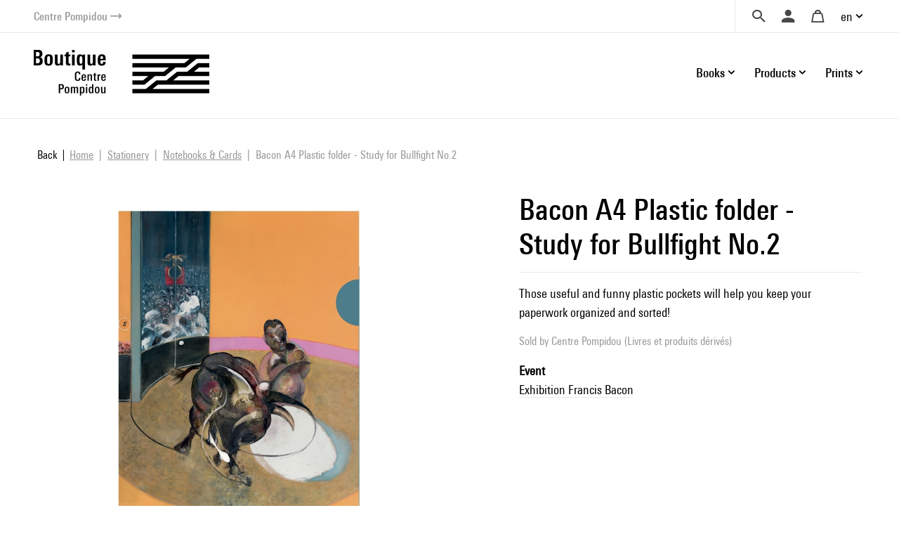

--- FILE ---
content_type: text/html; charset=UTF-8
request_url: https://boutique.centrepompidou.fr/en/product/12026-bacon-a4-plastic-folder-study-for-bullfight-no2.html
body_size: 15903
content:
<!DOCTYPE html>
<html class="no-js" lang="en">
<head>
	<meta charset="utf-8">
	<meta http-equiv="X-UA-Compatible" content="IE=edge,chrome=1">
	<meta name="viewport" content="width=device-width, initial-scale=1">
	<title>
				Bacon A4 Plastic folder - Study for Bullfight No.2 · Centre Pompidou Online Shop		
	</title>
	<meta name="description" content="Those useful and funny plastic pockets will help you keep your paperwork organized and sorted!.">
	<meta http-equiv="content-language" content="en">

	<link rel="alternate" hreflang="fr" href="https://boutique.centrepompidou.fr/fr/product/12026-pochette-plastique-a4-bacon-etude-pour-corrida-ii.html">
	<link rel="alternate" hreflang="en" href="https://boutique.centrepompidou.fr/en/product/12026-bacon-a4-plastic-folder-study-for-bullfight-no2.html">
	<link rel="canonical" href="https://boutique.centrepompidou.fr/en/product/12026-bacon-a4-plastic-folder-study-for-bullfight-no2.html">

	<link rel="apple-touch-icon" sizes="180x180" href="/files/branches/centrepompidou/24153-99d680f7-faviconapple/branches-24153.png">
	<link rel="icon" type="image/png" sizes="32x32" href="/files/branches/centrepompidou/24153-99d680f7-favicon32/branches-24153.png">
	<link rel="icon" type="image/png" sizes="16x16" href="/files/branches/centrepompidou/24153-99d680f7-favicon16/branches-24153.png">
	<link rel="shortcut icon" type="image/png" href="/files/branches/centrepompidou/24153-99d680f7-favicon16/branches-24153.png">


	<meta property="og:title" content="Bacon A4 Plastic folder - Study for Bullfight No.2">
	<meta property="og:url" content="https://boutique.centrepompidou.fr/en/product/12026-bacon-a4-plastic-folder-study-for-bullfight-no2.html">
	<meta property="og:type" content="product">
	<meta property="og:image" content="https://boutique.centrepompidou.fr/files/products/12026/19705-abe4be3c-xl/bacon-a4-plastic-folder-study.jpg">
	<meta property="og:description" content="Those useful and funny plastic pockets will help you keep your paperwork organized and sorted!">
	<meta property="og:site_name" content="Centre Pompidou Online Shop">

	<script type="application/ld+json">
	{"@context":"https:\/\/schema.org","@type":"Product","name":"Bacon A4 Plastic folder - Study for Bullfight No.2","sku":"3760146343719","description":"Those useful and funny plastic pockets will help you keep your paperwork organized and sorted!","url":"https:\/\/boutique.centrepompidou.fr\/en\/product\/12026-bacon-a4-plastic-folder-study-for-bullfight-no2.html","image":"https:\/\/boutique.centrepompidou.fr\/files\/products\/12026\/19705-abe4be3c-xl\/bacon-a4-plastic-folder-study.jpg","gtin13":"3760146343719","offers":{"@type":"Offer","price":"2.36","priceCurrency":"EUR","url":"https:\/\/boutique.centrepompidou.fr\/en\/product\/12026-bacon-a4-plastic-folder-study-for-bullfight-no2.html","valueAddedTaxIncluded":true,"availability":"https:\/\/schema.org\/InStock"}}
	</script>
	<script type="application/ld+json">
	{"@context":"https:\/\/schema.org","@type":"BreadcrumbList","itemListElement":[{"@type":"ListItem","position":1,"name":"Stationery","item":"https:\/\/boutique.centrepompidou.fr\/en\/products\/15-stationery\/"},{"@type":"ListItem","position":2,"name":"Notebooks & Cards","item":"https:\/\/boutique.centrepompidou.fr\/en\/products\/2154-notebooks-cards\/"}]}
	</script>

	<style type="text/css">
		[v-cloak] { display: none; }
	</style>

	<link rel="stylesheet" href="/css/centrepompidou.css?t=1754322761">

<script type="text/javascript">
var funcarray = function(){};
funcarray.prototype = structuredClone(Array.prototype);
funcarray.prototype.jpush = function(func) {
		if (typeof($) !== 'undefined') {
		func($);
	} else {
		Array.prototype.push.call(this, func);
	}
}
var funcs = new funcarray();

var qfarray = function(){};
qfarray.prototype = structuredClone(Array.prototype);
qfarray.prototype.jpush = function(func) {
		if (typeof(Vue) !== 'undefined') {
		func(Vue);
	} else {
		Array.prototype.push.call(this, func);
	}
}
var qf = new qfarray();
</script>

<script>
(function(w,d,s,l,i){w[l]=w[l]||[];w[l].push({"gtm.start":new Date().getTime(),event:"gtm.js"});
var f=d.getElementsByTagName(s)[0],j=d.createElement(s),dl=l!="dataLayer"?"&l="+l:"";j.async=true;
j.src="https://www.googletagmanager.com/gtm.js?id="+i+dl;f.parentNode.insertBefore(j,f);
})(window,document,"script","dataLayer","GTM-TKTGGX9");
</script>
<script>
window.dataLayer = window.dataLayer || [];
window.gtag = window.gtag || function() { dataLayer.push(arguments) }
gtag("consent", "default", {"ad_storage": "denied"});
gtag("config", "GTM-TKTGGX9", {"anonymize_ip":true,"debug_mode":false});
</script>

<script>
dataLayer.push({"event":"page_view","lang":"en","content_group1":"Products","content_group2":"Home","content_group3":"Stationery","content_group4":"Notebooks & Cards"});
</script>
</head>
<body class="Application Products-details">

	<a id="top" tabindex="0"></a>
	


	<a class="sr-only sr-only-focusable small d-flex justify-content-center text-decoration-none p-2" href="#navigation">Skip to menu</a>
<a class="sr-only sr-only-focusable small d-flex justify-content-center text-decoration-none p-2" href="#main-content">Skip to content</a>

<header id="Header" class="Header border-bottom border-light">
	<div class="ml-sm-4 mr-sm-4 ml-xl-5 mr-xl-5 pl-3 pr-3 pl-sm-0 pr-sm-0">
	<div class="d-flex justify-content-end align-items-center">
		<a href="https://www.centrepompidou.fr/en/" title="Visit the Centre Pompidou" target="_blank" class="d-flex align-items-center text-decoration-none">
			<span class="h6 mb-0 small text-secondary">Centre Pompidou</span>
			<span class="front-arrow-slider-right small text-secondary ml-1"></span>
		</a>
		<div class="ml-auto">
			<nav role="navigation" class="SecondaryMenu position-relative" aria-label="Secondary menu">
				<ul class="list-inline mb-0 d-flex align-items-center">
					<li class="">
						<div class="Search pl-4 pr-3">
							<a id="SearchButton" href="javascript:;" class="d-flex align-items-center text-decoration-none" title="Search">
								<span class="h6 m-0 text-dark front-search"></span>
							</a>
						</div>
						<div style="display: none;" id="hidden-search">
							<div class="SearchMenu">
																<div class="ProductsSearch" role="search">

	<div id="productssearch" class="form-group w-100">

		<div>
			<a id="ProductsSearch-close" data-fancybox-close class="position-fixed d-flex align-items-center justify-content-center"><span class="front-close"></span></a>
		</div>

		<vue-autosuggest
			ref="autocomplete"
			v-model="w"
			:suggestions="suggestions"
			:input-props="inputProps"
			:section-configs="sectionConfigs"
			:get-suggestion-value="getSuggestionValue"
			:should-render-suggestions="shouldRenderSuggestions"
			@input="fetchResults"
		>

			<template slot="before-input">
	<label :for="inputProps.id" class="sr-only">Search a product</label>
</template>

			<template slot-scope="{suggestion}">
				<div v-if="suggestion.name === 'wild'" class="Suggestion-wild">
					<a v-if="suggestion.item.count > 0" :href="suggestion.item.value">
						<span class="d-block">{{suggestion.item.title}}</span>
						<span class="d-block view-all">Browse all the results</span>
					</a>
					<div v-else>
						<span class="d-block">{{suggestion.item.title}}</span>
					</div>
				</div>
				<div v-else-if="suggestion.name === 'products'" class="Suggestion-products">
					<a :href="suggestion.item.value" class="Suggestion-products-view d-flex">
						<div class="ProductsSearch-picture d-flex align-items-center justify-content-center bg-white">
							<img :src="suggestion.item.image" class="mw-100 w-auto">
						</div>
						<div>
							<span class="d-block" v-html="suggestion.item.title"></span>
							<span class="d-block" v-html="suggestion.item.price"></span>
						</div>
					</a>
				</div>
				<div v-else class="Suggestion-categories">
					<a :href="suggestion.item.value" v-html="suggestion.item.title"></a>
				</div>
			</template>

		</vue-autosuggest>

		
	</div>

</div>

<script type="text/javascript">
funcs.push(function($) {
	var vueAutosuggest = require('vue-autosuggest');
	Vue.directive('vue-autosuggest', vueAutosuggest);
	var autocomplete = new Vue({
		"el": "#productssearch",
		"data": function() {
			return {
				suggestions: [],
				w: "",
				timeout: null,
				debounceMilliseconds: 250,
				selected: null,
				results: [],
				inputProps: {
					id: 'ProductsSearch-input',
					placeholder: "Search",
					class: 'form-control',
					name: 'w'
				},
				url: "\/en\/autocomplete\/results.json",
				sectionConfigs: {"default":{"limit":0,"onSelected":function(selected, originalInput) {
					if (originalInput && originalInput.length > 0) {
						window.open("\/en\/search\/products\/" + "?" + $.param({q: originalInput}), "_self");
					}
					return false;
			}},"wild":{"limit":1,"label":"Search by keywords","onSelected":function(selected, originalInput) {
			var url = selected.item.value;
			if (url) {
				$.fancybox.close();
				window.open(selected.item.value, "_self");
			}
		}},"products":{"limit":3,"label":"Products","onSelected":function(selected, originalInput) {
			var url = selected.item.value;
			if (url) {
				$.fancybox.close();
				window.open(selected.item.value, "_self");
			}
		}},"categories":{"limit":10,"label":"Categories","onSelected":function(selected, originalInput) {
			var url = selected.item.value;
			if (url) {
				$.fancybox.close();
				window.open(selected.item.value, "_self");
			}
		}},"product_courant":{"limit":10,"label":"Artistic mouvement","onSelected":function(selected, originalInput) {
			var url = selected.item.value;
			if (url) {
				$.fancybox.close();
				window.open(selected.item.value, "_self");
			}
		}},"product_artist":{"limit":10,"label":"Artist","onSelected":function(selected, originalInput) {
			var url = selected.item.value;
			if (url) {
				$.fancybox.close();
				window.open(selected.item.value, "_self");
			}
		}},"product_topics":{"limit":10,"label":"Topics","onSelected":function(selected, originalInput) {
			var url = selected.item.value;
			if (url) {
				$.fancybox.close();
				window.open(selected.item.value, "_self");
			}
		}}}			};
		},
		"methods": {
			fetchResults: function() {
				var self = this;
				var query = self.w;
				clearTimeout(self.timeout);
				if (query == null || query.length < 2 || query == '') {
					self.suggestions = [];
					self.selected = null;
					return;
				}
				self.timeout = setTimeout(function() {
					$.getJSON(self.url, {w: query}, function(data) {
						self.selected = null;
						self.suggestions = data.suggestions;
					});
				}, self.debounceMilliseconds);
			},
			getSuggestionValue: function(suggestion) {
				return this.w;
			},
			shouldRenderSuggestions: function(size, loading) {
				return true;
			}
		}
	});
});
</script>
															</div>
						</div>
						<script type="text/javascript">
							funcs.push(function($) {
								require('fancybox');
								$('#SearchButton').fancybox({
									src: "#hidden-search",
					        		backFocus  : false,
					        		slideClass : "fancybox-search",
					        		toolbar    : 0,
					        		touch      : 0,
					        		smallBtn   : 0
					    		});
							});
						</script>
					</li>
					<li>
												<div class="dropdown dropdownUser pl-2 pr-2">
							<a class="h6 m-0 text-dark text-decoration-none d-flex align-items-center" data-iform='{"slideClass":"s"}' href="/en/user/signin/" title="Login">
								<span class="front-user d-inline-block"></span>
							</a>
						</div>
											</li>
					<li>
						<div class="dropdown dropdownCart pl-2 pr-2">
																						<a href="/en/cart/" class="h6 m-0 pl-2 pr-2 text-dark d-flex align-items-center text-decoration-none" title="Your cart">
									<span class="front-basket"></span>
								</a>
													</div>
					</li>
					<li>
												<div class="dropdown dropdownLanguage">
							<a href="/" class="dropdown-toggle d-flex align-items-center text-decoration-none" id="languageDropdown" role="button" data-toggle="dropdown" aria-haspopup="true" aria-expanded="false">
								en							</a>
							<div class="dropdown-menu dropdown-menu-right pt-3 pb-3 pr-2 pl-2" aria-labelledby="languageDropdown">
																<a href="https://boutique.centrepompidou.fr/fr/product/12026-pochette-plastique-a4-bacon-etude-pour-corrida-ii.html" class="dropdown-item text-dark">
									Français								</a>
																<a href="https://boutique.centrepompidou.fr/en/product/12026-bacon-a4-plastic-folder-study-for-bullfight-no2.html" class="dropdown-item active text-dark">
									English								</a>
															</div>
						</li>
											</li>
				</ul>
			</nav>
		</div>
	</div>
	</div>
</header>

<a id="navigation" tabindex="0"></a>

<div class="PrimaryMenuContainer ml-sm-4 mr-sm-4 ml-xl-5 mr-xl-5 d-sm-flex justify-sm-content-end align-items-sm-center pt-sm-4 pb-sm-4 position-relative">
	<div class="Brand">
				<a href="/en/" title="Centre Pompidou Online Shop">
			<img src="/files/branches/centrepompidou/242-f53b197f.png" width="250" class="logo">
		</a>
			</div>
	<button class="Burger d-block d-sm-none position-absolute" aria-expanded="false">
		<span></span>
		<span></span>
		<span></span>
	  	<span></span>
	</button>
	<div class="ml-auto">
		<nav class="navbar PrimaryMenu mask" role="navigation" aria-label="Primary menu">
			<ul class="navbar-nav mb-sm-0 list-unstyled d-sm-flex align-items-sm-center position-relative">

				<li class="nav-item dropdown position-static ml-3 ml-md-4">
					<a href="/" class="nav-link dropdown-toggle h6 mb-0 d-flex align-items-center justify-content-between text-decoration-none pr-3 pr-sm-0" id="dropdownBooks" data-toggle="dropdown" role="button" aria-haspopup="true" aria-expanded="false">
						Books						<span class="front-plus d-sm-none"></span>
						<span class="front-minus d-sm-none"></span>
					</a>
					<div class="dropdown-menu mt-2 mb-2 pl-md-4 pb-sm-4 pt-sm-4" aria-labelledby="dropdownBooks">
						<div class="menu-items menu-items-books pb-mb-4 mr-5 ml-sm-5">
							<h3 class="menu-items-title mb-3 mt-sm-2 d-none d-sm-block">
																								<a href="/en/content/books-1.html">Books</a>
															</h3>
							<div class="d-md-flex mb-md-3">
																																<ul id="main-nav-books" class="list-unstyled">
																		<li class="d-flex justify-content-between align-items-center">
										<a href="/en/products/2261-art-books/" class="menu-item-link d-block pb-1 pt-1">Art books</a>
										<span class="front-arrow-slider-right mr-2"></span>
									</li>
																		<li class="d-flex justify-content-between align-items-center">
										<a href="/en/products/2279-graphic-arts/" class="menu-item-link d-block pb-1 pt-1">Graphic Arts</a>
										<span class="front-arrow-slider-right mr-2"></span>
									</li>
																		<li class="d-flex justify-content-between align-items-center">
										<a href="/en/products/2282-essays-and-literature/" class="menu-item-link d-block pb-1 pt-1">Essays and Literature</a>
										<span class="front-arrow-slider-right mr-2"></span>
									</li>
																		<li class="d-flex justify-content-between align-items-center">
										<a href="/en/products/2286-art-magazines/" class="menu-item-link d-block pb-1 pt-1">Art Magazines</a>
										<span class="front-arrow-slider-right mr-2"></span>
									</li>
																		<li class="d-flex justify-content-between align-items-center">
										<a href="/en/products/2289-children-books/" class="menu-item-link d-block pb-1 pt-1">Children's Books</a>
										<span class="front-arrow-slider-right mr-2"></span>
									</li>
																	</ul>
								<div id="flyouts-books" class="flyouts d-none d-md-block pb-3 pt-3 mt-n3 mb-n3 border-left">
																		<ul class="sub-menu list-unstyled" style="display: block;">
																				<li>
											<a href="/en/products/2267-exhibition-catalogs-and-monographs/" class="menu-item-link d-none d-sm-block pt-1 pb-1 pl-3">
												Exhibition catalogs and monographs											</a>
										</li>
																				<li>
											<a href="/en/products/2277-fashion/" class="menu-item-link d-none d-sm-block pt-1 pb-1 pl-3">
												Fashion											</a>
										</li>
																				<li>
											<a href="/en/products/2269-photography/" class="menu-item-link d-none d-sm-block pt-1 pb-1 pl-3">
												Photography											</a>
										</li>
																				<li>
											<a href="/en/products/2270-architecture/" class="menu-item-link d-none d-sm-block pt-1 pb-1 pl-3">
												Architecture											</a>
										</li>
																				<li>
											<a href="/en/products/2273-design/" class="menu-item-link d-none d-sm-block pt-1 pb-1 pl-3">
												Design											</a>
										</li>
																				<li>
											<a href="/en/products/2275-performing-arts/" class="menu-item-link d-none d-sm-block pt-1 pb-1 pl-3">
												Performing Arts											</a>
										</li>
																				<li>
											<a href="/en/products/2276-cinema/" class="menu-item-link d-none d-sm-block pt-1 pb-1 pl-3">
												Cinema											</a>
										</li>
																				<li>
											<a href="/en/products/2278-music/" class="menu-item-link d-none d-sm-block pt-1 pb-1 pl-3">
												Music											</a>
										</li>
																				<li>
											<a href="/en/products/2268-plastic-arts/" class="menu-item-link d-none d-sm-block pt-1 pb-1 pl-3">
												Plastic Arts											</a>
										</li>
																				<li>
											<a href="/en/products/2272-landscape-and-environment/" class="menu-item-link d-none d-sm-block pt-1 pb-1 pl-3">
												Landscape and Environment											</a>
										</li>
																			</ul>
																		<ul class="sub-menu list-unstyled">
																				<li>
											<a href="/en/products/2280-comic-and-graphic-design/" class="menu-item-link d-none d-sm-block pt-1 pb-1 pl-3">
												Comic and Graphic Design											</a>
										</li>
																				<li>
											<a href="/en/products/2430-graphism/" class="menu-item-link d-none d-sm-block pt-1 pb-1 pl-3">
												Graphism											</a>
										</li>
																			</ul>
																		<ul class="sub-menu list-unstyled">
																				<li>
											<a href="/en/products/2283-esthetic-essay-and-art-history/" class="menu-item-link d-none d-sm-block pt-1 pb-1 pl-3">
												Esthetic Essay and Art History											</a>
										</li>
																				<li>
											<a href="/en/products/2284-critical-essay-history/" class="menu-item-link d-none d-sm-block pt-1 pb-1 pl-3">
												Critical Essay - History											</a>
										</li>
																				<li>
											<a href="/en/products/2285-literature/" class="menu-item-link d-none d-sm-block pt-1 pb-1 pl-3">
												Literature											</a>
										</li>
																			</ul>
																		<ul class="sub-menu list-unstyled">
																				<li>
											<a href="/en/products/2287-les-cahiers-du-mnam/" class="menu-item-link d-none d-sm-block pt-1 pb-1 pl-3">
												Les Cahiers du MNAM											</a>
										</li>
																				<li>
											<a href="/en/products/2288-other-magazines/" class="menu-item-link d-none d-sm-block pt-1 pb-1 pl-3">
												Other Magazines											</a>
										</li>
																			</ul>
																		<ul class="sub-menu list-unstyled">
																				<li>
											<a href="/en/products/33-children-art-books/" class="menu-item-link d-none d-sm-block pt-1 pb-1 pl-3">
												Children's art books											</a>
										</li>
																				<li>
											<a href="/en/products/2292-baby-books/" class="menu-item-link d-none d-sm-block pt-1 pb-1 pl-3">
												Baby Books											</a>
										</li>
																				<li>
											<a href="/en/products/2291-children-book-and-pop-up-book/" class="menu-item-link d-none d-sm-block pt-1 pb-1 pl-3">
												Children's book and Pop-up book											</a>
										</li>
																				<li>
											<a href="/en/products/2293-arts-and-crafts/" class="menu-item-link d-none d-sm-block pt-1 pb-1 pl-3">
												Arts and Crafts											</a>
										</li>
																			</ul>
																	</div>
															</div>
						</div>
					</div>
				</li>

				<li class="nav-item dropdown position-static ml-3 ml-md-4">
					<a href="/" class="nav-link dropdown-toggle h6 mb-0 d-flex align-items-center justify-content-between text-decoration-none pr-3 pr-sm-0" id="dropdownProducts" data-toggle="dropdown" role="button" aria-haspopup="true" aria-expanded="false">
						Products						<span class="front-plus d-sm-none"></span>
						<span class="front-minus d-sm-none"></span>
					</a>
					<div class="dropdown-menu mt-2 mb-2 pl-md-4 pb-sm-4 pt-sm-4" aria-labelledby="dropdownProducts">



						<div class="menu-items menu-items-products mr-5 pb-mb-4 ml-sm-5"> 							<h3 class="menu-items-title mb-3 mt-sm-2 d-none d-sm-block">
																								<a href="/en/content/products-1.html">Products</a>
															</h3>



							<div class="d-md-flex mb-md-3">
																																<ul id="main-nav-products" class="list-unstyled">
																		<li class="d-flex justify-content-between align-items-center">
										<a href="/en/products/17-design-decoration/" class="menu-item-link d-block pb-1 pt-1">Design &amp; decoration</a>
										<span class="front-arrow-slider-right mr-2"></span>
									</li>
																		<li class="d-flex justify-content-between align-items-center">
										<a href="/en/products/15-stationery/" class="menu-item-link d-block pb-1 pt-1">Stationery</a>
										<span class="front-arrow-slider-right mr-2"></span>
									</li>
																		<li class="d-flex justify-content-between align-items-center">
										<a href="/en/products/18-fashion-accessories/" class="menu-item-link d-block pb-1 pt-1">Fashion &amp; Accessories</a>
										<span class="front-arrow-slider-right mr-2"></span>
									</li>
																		<li class="d-flex justify-content-between align-items-center">
										<a href="/en/products/16-children/" class="menu-item-link d-block pb-1 pt-1">Children</a>
										<span class="front-arrow-slider-right mr-2"></span>
									</li>
																		<li class="d-flex justify-content-between align-items-center">
										<a href="/en/products/2248-reproductions/" class="menu-item-link d-block pb-1 pt-1">Reproductions</a>
										<span class="front-arrow-slider-right mr-2"></span>
									</li>
									
																											<li class="main-nav-products-special d-flex justify-content-between align-items-center mt-4">

																				<span class="menu-item-link d-block"><a href="/en/contents/ideescadeaux.html" class="text-blue">Gifts Ideas</a></span>
																				<span class="front-arrow-slider-right mr-2"></span>
									</li>
									
																											<li class="main-nav-products-special d-flex justify-content-between align-items-center mt-2">
										<a href="/en/products/2224-limited-edition/" class="menu-item-link d-block text-warning">Limited Edition</a>
										<span class="front-arrow-slider-right mr-2"></span>
									</li>
									
								</ul>
								<div id="flyouts-products" class="flyouts d-none d-md-block pb-3 pt-3 mt-n3 mb-n3 border-left">
																		<ul class="sub-menu list-unstyled" style="display: block;">
																				<li>
											<a href="/en/products/2186-home-decor/" class="menu-item-link d-none d-sm-block pt-1 pb-1 pl-3">
												Home Decor											</a>
										</li>
																				<li>
											<a href="/en/products/2247-removable-wallpaper/" class="menu-item-link d-none d-sm-block pt-1 pb-1 pl-3">
												Removable Wallpaper											</a>
										</li>
																				<li>
											<a href="/en/products/2187-workspace/" class="menu-item-link d-none d-sm-block pt-1 pb-1 pl-3">
												Workspace											</a>
										</li>
																				<li>
											<a href="/en/products/2104-table-art/" class="menu-item-link d-none d-sm-block pt-1 pb-1 pl-3">
												Table Art											</a>
										</li>
																			</ul>
																		<ul class="sub-menu list-unstyled">
																				<li>
											<a href="/en/products/2154-notebooks-cards/" class="menu-item-link d-none d-sm-block pt-1 pb-1 pl-3">
												Notebooks &amp; Cards											</a>
										</li>
																				<li>
											<a href="/en/products/2252-activity-books/" class="menu-item-link d-none d-sm-block pt-1 pb-1 pl-3">
												Activity Books											</a>
										</li>
																				<li>
											<a href="/en/products/2251-stationnery/" class="menu-item-link d-none d-sm-block pt-1 pb-1 pl-3">
												Stationnery											</a>
										</li>
																				<li>
											<a href="/en/products/2157-pens-pencils/" class="menu-item-link d-none d-sm-block pt-1 pb-1 pl-3">
												Pens &amp; Pencils											</a>
										</li>
																			</ul>
																		<ul class="sub-menu list-unstyled">
																				<li>
											<a href="/en/products/2192-jewelry/" class="menu-item-link d-none d-sm-block pt-1 pb-1 pl-3">
												Jewelry											</a>
										</li>
																				<li>
											<a href="/en/products/2253-clothes/" class="menu-item-link d-none d-sm-block pt-1 pb-1 pl-3">
												Clothes											</a>
										</li>
																				<li>
											<a href="/en/products/2522-aigle-centre-pompidou/" class="menu-item-link d-none d-sm-block pt-1 pb-1 pl-3">
												Aigle X Centre Pompidou											</a>
										</li>
																				<li>
											<a href="/en/products/2189-bags-and-pencil-cases/" class="menu-item-link d-none d-sm-block pt-1 pb-1 pl-3">
												Bags and Pencil Cases											</a>
										</li>
																				<li>
											<a href="/en/products/2254-scarves/" class="menu-item-link d-none d-sm-block pt-1 pb-1 pl-3">
												Scarves											</a>
										</li>
																				<li>
											<a href="/en/products/2191-accessories/" class="menu-item-link d-none d-sm-block pt-1 pb-1 pl-3">
												Accessories											</a>
										</li>
																				<li>
											<a href="/en/products/2190-high-tech/" class="menu-item-link d-none d-sm-block pt-1 pb-1 pl-3">
												High-tech											</a>
										</li>
																			</ul>
																		<ul class="sub-menu list-unstyled">
																				<li>
											<a href="/en/products/2158-games-toys/" class="menu-item-link d-none d-sm-block pt-1 pb-1 pl-3">
												Games &amp; Toys											</a>
										</li>
																				<li>
											<a href="/en/products/2188-creative-activities/" class="menu-item-link d-none d-sm-block pt-1 pb-1 pl-3">
												Creative Activities											</a>
										</li>
																				<li>
											<a href="/en/products/2250-kids-fashion/" class="menu-item-link d-none d-sm-block pt-1 pb-1 pl-3">
												Kids Fashion											</a>
										</li>
																			</ul>
																		<ul class="sub-menu list-unstyled">
																				<li>
											<a href="/en/products/2155-posters/" class="menu-item-link d-none d-sm-block pt-1 pb-1 pl-3">
												Posters											</a>
										</li>
																				<li>
											<a href="/en/products/2232-prints/" class="menu-item-link d-none d-sm-block pt-1 pb-1 pl-3">
												Prints											</a>
										</li>
																			</ul>
																											<ul class="sub-menu list-unstyled">
																				<li>
											<a href="/en/products/2256-for-the-centre-pompidou-lovers/" class="menu-item-link d-none d-sm-block pt-1 pb-1 pl-3">
												For the Centre Pompidou lovers											</a>
										</li>
																				<li>
											<a href="/en/products/2257-for-art-lovers/" class="menu-item-link d-none d-sm-block pt-1 pb-1 pl-3">
												For Art lovers											</a>
										</li>
																				<li>
											<a href="/en/products/2259-less-than-50-euros/" class="menu-item-link d-none d-sm-block pt-1 pb-1 pl-3">
												Less than 50 euros											</a>
										</li>
																				<li>
											<a href="/en/products/2260-sumptuous-gifts/" class="menu-item-link d-none d-sm-block pt-1 pb-1 pl-3">
												Sumptuous gifts											</a>
										</li>
																				<li>
											<a href="/en/products/2518-masterpieces/" class="menu-item-link d-none d-sm-block pt-1 pb-1 pl-3">
												Masterpieces											</a>
										</li>
																				<li>
											<a href="/en/products/2815-sales-winter-2026/" class="menu-item-link d-none d-sm-block pt-1 pb-1 pl-3">
												Sales											</a>
										</li>
																			</ul>
																	</div>
								
															</div>
						</div>

					</div>

				</li>
				<li class="nav-item dropdown position-static ml-3 ml-md-4">
					<a href="/" class="nav-link dropdown-toggle h6 mb-0 d-flex align-items-center justify-content-between text-decoration-none pr-3 pr-sm-0" id="dropdownPOD" data-toggle="dropdown" role="button" aria-haspopup="true" aria-expanded="false">
						Prints						<span class="front-plus d-sm-none"></span>
						<span class="front-minus d-sm-none"></span>
					</a>
					<div class="dropdown-menu mt-2 mb-2 pl-md-4 pt-sm-4" aria-labelledby="dropdownPOD">
						<div class="menu-items pb-sm-4 pt-1 ml-sm-5">
							<h3 class="menu-items-title mb-3 mt-sm-1 d-none d-sm-block">
																								<a href="/en/content/prints-1.html">Prints</a>
															</h3>
							<div class="row no-gutters mb-n3 mb-sm-1">
																																								<div class="col-sm-7 col-md-6">
									<h5 class="menu-items-subtitle mb-0 pb-2 pt-1 pl-md-3">Wall Art</h5>
									<div class="pb-4 pb-sm-0">
																				<a class="menu-item-link d-block pt-1 pb-1 pl-md-3" href="/en/products/2089-art-prints/">Art Prints</a>
																				<a class="menu-item-link d-block pt-1 pb-1 pl-md-3" href="/en/products/2092-acrylic-prints/">Acrylic Prints</a>
																				<a class="menu-item-link d-block pt-1 pb-1 pl-md-3" href="/en/products/2093-metal-prints/">Metal Prints</a>
																				<a class="menu-item-link d-block pt-1 pb-1 pl-md-3" href="/en/products/2094-canvas-prints/">Canvas Prints</a>
																				<a class="menu-item-link d-block pt-1 pb-1 pl-md-3" href="/en/products/2095-removable-wallpaper/">Removable Wallpaper</a>
																			</div>
								</div>
																<div class="col-sm-7 col-md-6">
									<h5 class="menu-items-subtitle mb-0 pb-2 pt-1 pl-md-3">Apparel</h5>
									<div class="pb-4 pb-sm-0">
																				<a class="menu-item-link d-block pt-1 pb-1 pl-md-3" href="/en/products/2097-shirts/">T-Shirts</a>
																				<a class="menu-item-link d-block pt-1 pb-1 pl-md-3" href="/en/products/2100-hoodies/">Hoodies</a>
																				<a class="menu-item-link d-block pt-1 pb-1 pl-md-3" href="/en/products/2099-sweatshirts/">Sweatshirts</a>
																				<a class="menu-item-link d-block pt-1 pb-1 pl-md-3" href="/en/products/2806-bath-and-beach-towels/">Bath and Beach Towels</a>
																			</div>
								</div>
																							</div>
						</div>
					</div>
				</li>
				<li class="small d-block d-sm-none">&nbsp;</li>
							</ul>
		</nav>
	</div>
</div>

<script type="text/javascript">
funcs.push(function($) {
	require('menu-aim');

	$(".Burger").click(function(e) {
		if ($(this).attr('aria-expanded') == 'false') {
			$(this).attr('aria-expanded','true');
			$(".PrimaryMenu").addClass("show").removeClass("mask");
		} else {
			$(this).attr('aria-expanded','false');
			$(".PrimaryMenu").addClass("mask").removeClass("show");
		}
	});
	$('.dropdown-menu').click(function(e) {
		e.stopPropagation();
	});


	//function resizemenuaim() {

		$('.flyouts').each(function(i, el) {
			var $flyout = $(el);
			var $nav = $flyout.prev('ul');
			$("li", $nav).first().addClass('hover');
			$nav.menuAim({
				activate: function(a) {
					var idx = $(a).index();
					$('ul', $flyout).not(idx).hide();
					$('ul', $flyout).eq(idx).show();
					$("li", $nav).removeClass('hover');
					if ($('ul', $flyout).eq(idx).find('li:first-child').length > 0) {
						$(a).addClass('hover');
					}
				},
				deactivate: function(a){
					var idx = $(a).index();
					$('ul', $flyout).eq(idx).hide();
					$(a).removeClass('hover');
				}
			});
		});

	//}

	//$(document).ready(resizemenuaim);
	//$(window).resize(resizemenuaim);
});

</script>

<div class="Baseline d-none d-sm-flex justify-content-center border-bottom border-light position-relative mt-2 mb-4">
	<span class="bg-white pl-4 pr-4 d-inline-block " style="font-size:20px;position: absolute;top: -16px;background: white;">
	Offer yourself art and color	</span>
</div>

<a id="main-content" tabindex="0"></a>

	 <main class="Main" role="main">

	 	
	 		 				<nav aria-label="breadcrumb" class="breadcrumb-nav">
					<a class="breadcrumb-backlink" href="/"><span>Back</span></a>
				<ol class="breadcrumb mr-auto flex-grow-1">
			<li class="breadcrumb-item">
				<a href="/en/"><span>Home</span></a>
			</li>
										<li class="breadcrumb-item">
										<a href="/en/products/15-stationery/"><span>Stationery</span></a>
									</li>
							<li class="breadcrumb-item">
										<a href="/en/products/2154-notebooks-cards/"><span>Notebooks &amp; Cards</span></a>
									</li>
							<li class="breadcrumb-item active" aria-current="page">
										<span>Bacon A4 Plastic folder - Study for Bullfight No.2</span>
									</li>
							</ol>
	</nav>
		<section class="ProductDetails">

	<div class="ProductDetails-content">

		<div class="ProductDetails-photoarea">

	<div class="ProductDetails-photoarea-content">

		
		<div class="Photoarea slider-for no-views">
													<figure>
					<a href="/files/products/12026/19705-abe4be3c-xxl/bacon-a4-plastic-folder-study.jpg" data-fancybox="posters" data-caption="">
					<img src="/files/products/12026/19705-abe4be3c-xl/bacon-a4-plastic-folder-study.jpg" alt="Bacon A4 Plastic folder - Study for Bullfight No.2">					</a>
									</figure>
									</div>

		<div class="Views slider-nav no-slider-nav no-views">
							</div>

	</div>

	
</div>


<script type="text/javascript">
	
	var viewposter = function() {
		require('fancybox');
		$('[data-fancybox="posters"]').fancybox({
			buttons : ['close'],
			animationEffect: "fade",
			infobar: false,
			autoFocus: true,
			placeFocusBack: true,
			baseClass: 'VuesPopup'
		});
	}

	funcs.push(viewposter);
</script>

		<div class="ProductDetails-data">

			<div class="ProductDetails-data-content">

				
				<h1 class="ProductDetails-title">Bacon A4 Plastic folder - Study for Bullfight No.2</h1>

				<div class="ProductDetails-reference">
					3760146343719				</div>

				
					<p class="ProductDetails-teaser">
		<p>Those useful and funny plastic pockets will help you keep your paperwork organized and sorted!</p>
	</p>

								

		<form action="/en/cart/update/" method="post" id="variants" v-cloak>
		<input name="r" type="hidden" value="/en/product/12026-bacon-a4-plastic-folder-study-for-bullfight-no2.html">
		<input type="hidden" name="add" :value="selectedVariantId">
		<div class="Variants">

			<div class="Variant" v-if="variants.length > 1" v-for="variant in variants">
				<div v-bind:class="{ 'Variant-selected': selectedVariant == variant, 'Variant-unavailable': !variant.available,  'Variant-available': variant.available }">
					<a class="Variant-label btn btn-sm text-decoration-none d-inline-block" href="#" v-on:click.prevent="selectVariant(variant)">
						<span>{{ variant.title }}</span>
					</a>
				</div>
			</div>

			<div class="Variant" v-if="variants.length == 1 && totalVariants > 1">
				<div class="Variant-disabled">
					<button disabled="disabled" class="Variant-label btn btn-sm text-decoration-none d-inline-block disabled">
						<span>{{ selectedVariant.title }}</span>
					</button>
				</div>
			</div>

			<div class="Variant-action">

				<div class="Variant-percent" v-if="!selectedVariant && lowestprice && lowestprice.prices.user.percent > 0">
					<span :class="'percent-' + (Math.floor(lowestprice.prices.user.percent / 10) * 10)">-{{ Math.floor(lowestprice.prices.user.percent) }}%</span>
				</div>

				<div class="Variant-percent" v-if="selectedVariant && selectedVariant.prices.user && selectedVariant.prices.user.price && selectedVariant.prices.user.percent > 0">
					<span :class="'percent-' + (Math.floor(selectedVariant.prices.user.percent / 10) * 10)">-{{ Math.floor(selectedVariant.prices.user.percent) }}%</span>
				</div>

				<div class="Variant-price Variant-price-default" v-if="!selectedVariant && lowestprice">

					<div class="price price-user" :class="{ 'price-withlabel': lowestprice.prices.user.label != '' }" v-if="lowestprice.prices.user.price">
						<span class="price-from" v-if="!uniqueprice">From</span>
						<span class="price-user-price" v-bind:class="{'price-nosale': !lowestprice.prices.user.price_strike, 'price-onsale': lowestprice.prices.user.price_strike}"><span class="sr-only">Current price</span>{{ lowestprice.prices.user.price_tax_display }}</span>
						<span v-if="lowestprice.prices.user.price_strike" class="price-strike price-user-strike"><span class="sr-only">Old price</span>{{ lowestprice.prices.user.price_strike_tax_display }}</span>
						<span v-if="lowestprice.prices.user.label != ''" class="price-label price-user-label"><span class="sr-only">Current price</span>{{ lowestprice.prices.user.label }}</span>
					</div>

					<div class="price-withother" v-if="lowestprice.prices.other.length > 0">
						<div class="price price-other" :class="{ 'price-withlabel': price.label != '' }" v-for="price in lowestprice.prices.other">
							<span class="price-other-price">{{ price.price_tax_display }}</span>
							<span v-if="price.label != ''" class="price-label price-other-label">{{ price.label }}</span>
						</div>
					</div>

					<div class="price price-suggested" :class="{'price-withstrike': lowestprice.prices.suggested.price_strike}" v-if="lowestprice.prices.suggested">
						<span class="price-suggested-label">Public price</span>
						<span class="price-suggested-price"><span class="sr-only">Current price</span>{{ lowestprice.prices.suggested.price_tax_display }}</span>
						<span class="price-suggested-strike" v-if="lowestprice.prices.suggested.price_strike"><span class="sr-only">Old price</span>{{ lowestprice.prices.suggested.price_strike_tax_display }}</span>
					</div>

					<span class="vatmsg" v-if="excltax">
						excl. taxes					</span>

				</div>

				<div class="Variant-price Variant-price-selected" v-if="selectedVariant && selectedVariant.prices.user && selectedVariant.prices.user.price" v-bind:class="{ 'Variant-price-unavailable': !selectedVariant.available,  'Variant-price-available': selectedVariant.available }">

					<div class="price price-user" :class="{ 'price-withlabel': selectedVariant.prices.user.label != '' }" v-if="selectedVariant.prices.user.price">
						<span class="price-user-price" v-bind:class="{'price-nosale': !selectedVariant.prices.user.price_strike, 'price-onsale': selectedVariant.prices.user.price_strike}"><span class="sr-only">Current price</span>{{ selectedVariant.prices.user.price_tax_display }}</span>
						<span v-if="selectedVariant.prices.user.price_strike" class="price-strike price-user-strike"><span class="sr-only">Old price</span>{{ selectedVariant.prices.user.price_strike_tax_display }}</span>
						<span v-if="selectedVariant.prices.user.label != ''" class="price-label price-user-label"><span class="sr-only">Current price</span>{{ selectedVariant.prices.user.label }}</span>
					</div>

					<div class="price-withother" v-if="selectedVariant.prices.other.length > 0">
						<div class="price price-other" :class="{ 'price-withlabel': price.label != '' }" v-for="price in selectedVariant.prices.other">
							<span class="price-other-price">{{ price.price_tax_display }}</span>
							<span v-if="price.label != ''" class="price-label price-other-label">{{ price.label }}</span>
						</div>
					</div>

					<div class="price price-suggested" :class="{'price-withstrike': selectedVariant.prices.suggested.price_strike}" v-if="selectedVariant.prices.suggested">
						<span class="price-suggested-label">Public price</span>
						<span class="price-suggested-price"><span class="sr-only">Current price</span>{{ selectedVariant.prices.suggested.price_tax_display }}</span>
						<span class="price-suggested-strike" v-if="selectedVariant.prices.suggested.price_strike"><span class="sr-only">Old price</span>{{ selectedVariant.prices.suggested.price_strike_tax_display }}</span>
					</div>

					<span class="vatmsg" v-if="excltax">
						excl. taxes					</span>

				</div>

				<div class="Variant-cart">
					
											<input v-if="(selectedVariant && available && selectedVariant.parameters)" type="hidden" name="parameters" :value="JSON.stringify(selectedVariant.parameters)">

						
						<button v-show="(!selectedVariant && available) || !hcaptchaVerified" disabled="disabled" v-tooltip:top="'Please select a product variant.'" class="btn btn-primary addtocart disabled"><span>Add to cart</span></button>
						<button v-if="is_quickview" v-show="selectedVariant && selectedVariant.prices.user.price && selectedVariant.available && hcaptchaVerified" class="btn btn-primary addtocart" @click.stop.prevent="quickAddToCart($event)"><span>Add to cart</span></button>
						<button v-else v-show="selectedVariant && selectedVariant.prices.user.price && selectedVariant.available && hcaptchaVerified" class="btn btn-primary addtocart" ><span>Add to cart</span></button>
										
					<div v-if="!available || (selectedVariant && !selectedVariant.available)" class="Variant-stockalert">
						Item unavailable											</div>

					<div v-show="selectedVariant && selectedVariant.shortage" class="Variant-shortage">
						Last available items					</div>
									</div>

				<div class="Variant-share" v-if="!is_quickview">
					
					<a target="popup" href="#" onclick="window.open('https://www.facebook.com/sharer/sharer.php?u=' + 'https%3A%2F%2Fboutique.centrepompidou.fr%2Fen%2Fproduct%2F12026-bacon-a4-plastic-folder-study-for-bullfight-no2.html', 'popup', 'width=626,height=436'); return false;">
						<span class="front-facebook"></span>
					</a>

																						<a target="popup" href="#" onclick="window.open('https://pinterest.com/pin/create/button/?url=https%3A%2F%2Fboutique.centrepompidou.fr%2Fen%2Fproduct%2F12026-bacon-a4-plastic-folder-study-for-bullfight-no2.html&media=https%3A%2F%2Fboutique.centrepompidou.fr%2Ffiles%2Fproducts%2F12026%2F19705-abe4be3c-xl%2Fbacon-a4-plastic-folder-study.jpg&description=Bacon+A4+Plastic+folder+-+Study+for+Bullfight+No.2+%7C+Centre+Pompidou+Online+Shop', 'popup', 'width=626,height=436'); return false;">
							<span class="front-pinterest"></span>
						</a>
														</div>

			</div>

														
		</div>
	</form>

	<script type="text/javascript">
		qf.jpush(function(Vue) {
			Vue.directive('tooltip', function(el, binding) {
				$(el).tooltip({
					title: binding.value,
					placement: binding.arg,
					trigger: 'hover'
				})
			});
			var Variants = new Vue({ "el": "#variants"
	, "data": function() { return {
    "is_quickview": false,
    "uniqueprice": true,
    "variants": [
        {
            "id": 46675,
            "title": null,
            "prices": {
                "user": {
                    "price": "1.97",
                    "price_tax": "2.36",
                    "price_tax_display": "\u20ac 2.36",
                    "price_strike": "4.92",
                    "price_strike_tax": "5.90",
                    "price_strike_tax_display": "\u20ac 5.90",
                    "percent": 60,
                    "is_baseprice": true,
                    "currency": "EUR",
                    "label": "",
                    "excluding_tax": false
                },
                "other": [
                    {
                        "price": "1.72",
                        "price_tax": "2.07",
                        "price_tax_display": "\u20ac 2.07",
                        "price_strike": "1.72",
                        "price_strike_tax": "2.07",
                        "price_strike_tax_display": "\u20ac 5.90",
                        "percent": 64.92,
                        "is_baseprice": false,
                        "currency": "EUR",
                        "label": "Member",
                        "excluding_tax": false,
                        "profile": "secutix"
                    }
                ],
                "suggested": null
            },
            "available": true,
            "shortage": false,
            "imagenumber": null,
            "parameters": [],
            "is_favorite": false,
            "cartoptions": {
                "1": 1,
                "2": 2,
                "3": 3,
                "4": 4,
                "5": 5,
                "6": 6,
                "7": 7,
                "8": 8,
                "9": 9,
                "10": 10,
                "11": 11,
                "12": 12,
                "13": 13,
                "14": 14,
                "15": 15,
                "16": 16,
                "17": 17,
                "18": 18,
                "19": 19,
                "20": 20,
                "21": 21,
                "22": 22,
                "23": 23,
                "24": 24,
                "25": 25,
                "26": 26,
                "27": 27,
                "28": 28,
                "29": 29,
                "30": 30
            },
            "optionids": []
        }
    ],
    "totalVariants": "1",
    "lowestprice": {
        "id": 46675,
        "title": null,
        "prices": {
            "user": {
                "price": "1.97",
                "price_tax": "2.36",
                "price_tax_display": "\u20ac 2.36",
                "price_strike": "4.92",
                "price_strike_tax": "5.90",
                "price_strike_tax_display": "\u20ac 5.90",
                "percent": 60,
                "is_baseprice": true,
                "currency": "EUR",
                "label": "",
                "excluding_tax": false
            },
            "other": [
                {
                    "price": "1.72",
                    "price_tax": "2.07",
                    "price_tax_display": "\u20ac 2.07",
                    "price_strike": "1.72",
                    "price_strike_tax": "2.07",
                    "price_strike_tax_display": "\u20ac 5.90",
                    "percent": 64.92,
                    "is_baseprice": false,
                    "currency": "EUR",
                    "label": "Member",
                    "excluding_tax": false,
                    "profile": "secutix"
                }
            ],
            "suggested": null
        },
        "available": true,
        "shortage": false,
        "imagenumber": null,
        "parameters": [],
        "is_favorite": false,
        "cartoptions": {
            "1": 1,
            "2": 2,
            "3": 3,
            "4": 4,
            "5": 5,
            "6": 6,
            "7": 7,
            "8": 8,
            "9": 9,
            "10": 10,
            "11": 11,
            "12": 12,
            "13": 13,
            "14": 14,
            "15": 15,
            "16": 16,
            "17": 17,
            "18": 18,
            "19": 19,
            "20": 20,
            "21": 21,
            "22": 22,
            "23": 23,
            "24": 24,
            "25": 25,
            "26": 26,
            "27": 27,
            "28": 28,
            "29": 29,
            "30": 30
        }
    },
    "excltax": false,
    "hasVariantImages": false,
    "selectedVariants": [],
    "selectedVariant": {
        "id": 46675,
        "title": null,
        "prices": {
            "user": {
                "price": "1.97",
                "price_tax": "2.36",
                "price_tax_display": "\u20ac 2.36",
                "price_strike": "4.92",
                "price_strike_tax": "5.90",
                "price_strike_tax_display": "\u20ac 5.90",
                "percent": 60,
                "is_baseprice": true,
                "currency": "EUR",
                "label": "",
                "excluding_tax": false
            },
            "other": [
                {
                    "price": "1.72",
                    "price_tax": "2.07",
                    "price_tax_display": "\u20ac 2.07",
                    "price_strike": "1.72",
                    "price_strike_tax": "2.07",
                    "price_strike_tax_display": "\u20ac 5.90",
                    "percent": 64.92,
                    "is_baseprice": false,
                    "currency": "EUR",
                    "label": "Member",
                    "excluding_tax": false,
                    "profile": "secutix"
                }
            ],
            "suggested": null
        },
        "available": true,
        "shortage": false,
        "imagenumber": null,
        "parameters": [],
        "is_favorite": false,
        "cartoptions": {
            "1": 1,
            "2": 2,
            "3": 3,
            "4": 4,
            "5": 5,
            "6": 6,
            "7": 7,
            "8": 8,
            "9": 9,
            "10": 10,
            "11": 11,
            "12": 12,
            "13": 13,
            "14": 14,
            "15": 15,
            "16": 16,
            "17": 17,
            "18": 18,
            "19": 19,
            "20": 20,
            "21": 21,
            "22": 22,
            "23": 23,
            "24": 24,
            "25": 25,
            "26": 26,
            "27": 27,
            "28": 28,
            "29": 29,
            "30": 30
        },
        "optionids": []
    },
    "available": true,
    "optionGroups": [],
    "hcaptchaVerified": true
}; }

	, "methods": {"selectImage":function(variant) {
			if (variant.imagenumber != null) {
				$(".slider-nav").slick("slickGoTo", variant.imagenumber);
			} else {
				if (this.hasVariantImages) {
					$(".slider-nav").slick("slickGoTo", 0);
				}
			}
		},"selectVariant":function(variant) {
			this.selectImage(variant);
			this.selectedVariant = variant;
			this.$emit("select-variant", variant);
		},"stickySelectVariant":function(event) {
			const variant = this.variants.find((variant) => variant.id == event.target.value);
			this.selectVariant(variant);
		},"selectVariantQuantity":function(variant, event) {
			const quantity = event.target.value;
			const i = this.selectedVariants.findIndex(function(v) {
				return v.id == variant.id;
			});
			if (quantity.length > 0) {
				const v = {
					id: variant.id,
					quantity: quantity
				};
				if (i == -1) {
					this.selectedVariants.push(v);
				} else {
					this.selectedVariants.splice(i, 1, v);
				}
			} else if (quantity.length == 0 && i >= 0) {
				this.selectedVariants.splice(i, 1);
			}
		},"addToCart":function(event) {
			var toastr = require("toastr");
			toastr.options.escapeHtml = false;
			toastr.options.positionClass = "toast-bottom-right";
			$(event.target).closest("form").ajaxSubmit({
				dataType: "json",
				url: "\/en\/cart\/api\/add\/",
				success: function(result) {
					if (typeof(result.data.html) !== "undefined") {
						$("#CartMenu").empty().append(result.data.html);
						$("#PopoverCart").css("visibility", "visible");

						var timeoutId = setTimeout(function() {
							$("#PopoverCart").css("visibility", "");
						}, 5000);

						$("#PopoverCart").mouseenter(function() {
							clearTimeout(timeoutId);
							$("#PopoverCart").css("visibility", "");
						});

						$(document).on("scroll click", function(e) {
							clearTimeout(timeoutId);
							$("#PopoverCart").css("visibility", "");
						});
					}
					if (typeof(result.data.messages) !== "undefined") {
						result.data.messages.forEach(function(message) {
							toastr.success(message);
						});
					}
					if (typeof(result.data.errors) !== "undefined") {
						result.data.errors.forEach(function(error) {
							toastr.error(error);
						});
					}
					$("#CartMenu a").first().trigger("focus");
					if (typeof(result.data.datalayers) !== "undefined") {if (typeof(window.dataLayer) !== "undefined" && typeof(result.data.datalayers.gtm) !== "undefined") {
	window.dataLayer.push({ecommerce: null});
	window.dataLayer.push(result.data.datalayers.gtm);
}}
				},
				error: function(result) {
					if (typeof(result.responseJSON.data.errors) !== "undefined") {
						result.responseJSON.data.errors.forEach((error) => {
							toastr.error(error);
						});
					}
				}
			});
		},"quickAddToCart":function(event) {
			var toastr = require("toastr");
			toastr.options.escapeHtml = false;
			toastr.options.positionClass = "toast-bottom-right";
			$(event.target).closest("form").ajaxSubmit({
				dataType: "json",
				url: "\/en\/cart\/api\/add\/",
				success: (result) => {
					if (typeof(result.data.messages) !== "undefined") {
						result.data.messages.forEach(function(message) {
							toastr.success(message);
						});
					}
					if (typeof(result.data.datalayers) !== "undefined") {if (typeof(window.dataLayer) !== "undefined" && typeof(result.data.datalayers.gtm) !== "undefined") {
	window.dataLayer.push({ecommerce: null});
	window.dataLayer.push(result.data.datalayers.gtm);
}}
					if (this.quickview_backlink) {
						// Refresh page
						window.location.assign(this.quickview_backlink);
					} else {
						// Refresh cart menu
						$.fancybox.close();
						if (typeof(result.data.html) !== "undefined") {
							$("#CartMenu").empty().append(result.data.html);
						}
					}
				},
				error: (result) => {
					if (typeof(result.responseJSON.data.errors) !== "undefined") {
						result.responseJSON.data.errors.forEach((error) => {
							toastr.error(error);
						});
					}
				}
			});
		},"selectOption":function(option) {
			return this.isOptionSelectable(option, true);
		},"isOptionSelectable":function(option, select) {
			if (!this.selectedVariant) {
				return true;
			}
			var currentids = this.selectedVariant.optionids;
			var newids = [];
			for (var i = 0; i < currentids.length; i++) {
				if (i == option.pos) {
					newids[i] = option.id;
				} else {
					newids[i] = currentids[i];
				}
			}
			var variant = this.variantOptionsExist(newids);
			if (variant) {
				if (select) {
					this.selectVariant(variant);
				}
				return newids;
			}
			return false;
		},"variantOptionsExist":function(ids) {
			var optionids = ids.join("-");
			var found = this.variants.find(function(el) {
				if (typeof(el.optionids) !== "undefined") {
					if (el.optionids.join("-") == optionids) {
						return true;
					}
				}
			});
			return found;
		},"isOptionSelected":function(option) {
			if (!this.selectedVariant) {
				return false;
			}
			var currentids = this.selectedVariant.optionids;
			if (currentids[option.pos] == option.id) {
				return true;
			}
			return false;
		},"selectedOption":function(pos) {
			if (!this.selectedVariant) {
				return false;
			}
			if (typeof(this.selectedVariant.options[pos]) !== "undefined") {
				return this.selectedVariant.options[pos];
			}
			return false;
		},"hcaptchaVerify":function(token, ekey) {
			this.hcaptchaVerified = true;
		},"addToPurchaselist":function() {
			var toastr = require("toastr");
			toastr.options.escapeHtml = false;
			toastr.options.positionClass = "toast-bottom-right";

			let variantId = null;
			if (this.selectedVariant) {
				variantId = this.selectedVariant.id;
			} else if (this.variants.length == 1) {
				variantId = variants[0].id;
			}
			if (variantId === null) {
				toastr.error("Please select a variant to add to your purchase list.");
				return;
			}
			$.post("/en/purchaselists/variants/add/", {vids: [variantId]}, (result) => {
				if (result.code == 200) {
					this.selectedVariant.is_favorite = true;
					if (result.data.message != null && result.data.message.length > 0) {
						toastr.info(
							"<div>" + result.data.message + "</div>" +
							"<a href=\"/en/purchaselists/\">Show</a>"
						);
					}
					if (result.data.warning != null && result.data.warning.length > 0) {
						toastr.warning(result.data.warning);
					}
				} else {
					toastr.error(result.message);
				}
			});
		}}
	, "computed": {"selectedVariantId":function() {
			if (this.selectedVariant) {
				return this.selectedVariant.id;
			}
			return "";
		},"selectedVariantsIds":function() {
			if (this.selectedVariants.length > 0) {
				let vids = this.selectedVariants.map(function(variant) {
					let v = {};
					v[variant.id] = variant.quantity;
					return v;
				});
				return JSON.stringify(vids);
			}
			return "[]";
		}}
	, "components": {
"hcaptcha": require("vue-hcaptcha")
} 

} 
);
		});
											</script>

				
								<span class="ProductDetails-vendor ProductDetails-vendormultiple">Sold by <span>Centre Pompidou (Livres et produits dérivés)</span></span>
				
				<span class="ProductDetails-product_event d-block pb-3">
	<strong>Event</strong><br>

	
			<a href="/en/products/1037-exhibition-francis-bacon/">Exhibition Francis Bacon</a><br>
			
	
	</span>
<span class="ProductDetails-product_sales d-block pb-3">
	<strong>Sales events</strong><br>

	
			<a href="/en/products/2815-sales-winter-2026/">Sales Winter 2026</a><br>
			
	
	</span>


<script type="text/javascript">
funcs.push(function() {
	$('a.more-items').click(function(e) {
		e.preventDefault();
		$(this).hide();
		$('#more-items').fadeIn();
	});
});
</script>

							</div>
		</div>
	</div>

	
	<div class="ProductDetails-fieldsets">

		<div class="ProductDetails-description">
		<h2 class="ProductDetails-description-title"><span>Description</span></h2>
	<p>Twenty years after Francis Bacon's last exhibition in Paris, Centre Pompidou invites you to discover a retrospective dedicated to the work of Francis Bacon from his exhibition in Grand Palais in 1971 to the end of his life in 1992.<br>
Around sixty works are shown (including 12 main triptych), coming from the greatest international institutions such as MoMa, MET, TATE and private collections. These works, which are exhibited together for the first time, shine a light on the last part of the painter's career.<br>
<strong>The work:</strong><br>
<em>Study for Bullfight No.2</em>, 1969<br>
Oil on canvas, 198.3 x 147.5 cm each board</p></div>
	
										<div class="ProductDetails-fieldset" id="ProductDetails-data-products_characteristics">
		<h2 class="ProductDetails-fieldset-title"><span>Descriptions &amp; Features</span></h2>

																							<dl class="ProductDetails-field-product_features">
				<dt>Characteristics</dt>
								<dd><br><p>Made of plastic<br>
Size : A4</p></dd>
							</dl>
																				<dl class="ProductDetails-field-product_publisher">
				<dt>Publisher</dt>
				<dd>
										Éditions du Centre Pompidou									</dd>
			</dl>
														<dl class="ProductDetails-field-product_dimensions">
				<dt>Dimensions</dt>
				<dd>
										21 x 29,7 cm									</dd>
			</dl>
				
		
		
	</div>
						</div>
	

		<script>
	dataLayer.push({ecommerce: null});
dataLayer.push({"event":"view_item","ecommerce":{"coupon":null,"language":"en","currency":"EUR","value":2.36,"items":[{"item_id":"3760146343719","item_name":"Pochette plastique A4 Bacon - \u00c9tude pour corrida II","item_variant":null,"price":5.9,"discount":3.54,"affiliation":"centrepompidou","item_category":"papeterie","item_category2":"carnets-cartes"}]}});	</script>
	
</section>


	<section class="ProductsLiked">
	<h2 class="ProductsLiked-title"><span>You may also like</span></h2>
	<div class="ProductsLiked-products">
					<div class="Product">
	<a href="/en/product/12042-bacon-a4-plastic-folder-three-studies-for-self-portrait.html" class="Product-link">
		<div class="Product-picture">
						<div class="frame">
												<picture>
<source srcset="/files/products/12042/19721-c0c67944-l/products-19721.avif 512w, /files/products/12042/19721-c0c67944-m/products-19721.avif 386w, /files/products/12042/19721-c0c67944-s/products-19721.avif 128w, /files/products/12042/19721-c0c67944-xl/products-19721.avif 728w, /files/products/12042/19721-c0c67944-xs/products-19721.avif 64w, /files/products/12042/19721-c0c67944-xxl/products-19721.avif 1024w" type="image/avif" sizes="(max-width: 768px) 50vw, (max-width: 994px) 33vw, 25vw">
<source srcset="/files/products/12042/19721-c0c67944-l/products-19721.jpg 512w, /files/products/12042/19721-c0c67944-m/products-19721.jpg 386w, /files/products/12042/19721-c0c67944-s/products-19721.jpg 128w, /files/products/12042/19721-c0c67944-xl/products-19721.jpg 728w, /files/products/12042/19721-c0c67944-xs/products-19721.jpg 64w, /files/products/12042/19721-c0c67944-xxl/products-19721.jpg 1024w" type="image/jpeg" sizes="(max-width: 768px) 50vw, (max-width: 994px) 33vw, 25vw">
<img src="/files/products/12042/19721-c0c67944-m/products-19721.jpg" alt="">
</picture>			</div>
								</div>
		<div class="Product-description">
									<div class="Product-category">
				Notebooks &amp; Cards			</div>
									<span class="Product-tag Product-tag-sales"><span class="special-offers">Promotion</span></span>
									<p class="Product-title">Bacon A4 Plastic folder - Three Studies for Self-Portrait</p>
									<div class="Product-reference">3760146343702</div>
									

<div class="ProductPrices ProductPrices-incltax">
			<div class="Percent">
		<span class="percent-60">-60%</span>
	</div>
	
	<ul class="Prices">

		
		
		
		
		
		<li class="Price
			Price-profile-public			PriceNoLabel			PriceWithStrike			PriceActive					">

			
								
				
				
												<span class="Price-price"><span class="sr-only">Current price</span>€ 2.36</span>
								<span class="Price-price Price-strike"><span class="sr-only">Old price</span>€ 5.90</span>

				
			
		</li>
				
		
		
		
			</ul>

	
</div>								</div>
	</a>

					
	</div>
					<div class="Product">
	<a href="/en/product/12026-bacon-a4-plastic-folder-study-for-bullfight-no2.html" class="Product-link">
		<div class="Product-picture">
						<div class="frame">
												<picture>
<source srcset="/files/products/12026/19705-abe4be3c-l/products-19705.avif 512w, /files/products/12026/19705-abe4be3c-m/products-19705.avif 386w, /files/products/12026/19705-abe4be3c-s/products-19705.avif 128w, /files/products/12026/19705-abe4be3c-xl/products-19705.avif 728w, /files/products/12026/19705-abe4be3c-xs/products-19705.avif 64w, /files/products/12026/19705-abe4be3c-xxl/products-19705.avif 1024w" type="image/avif" sizes="(max-width: 768px) 50vw, (max-width: 994px) 33vw, 25vw">
<source srcset="/files/products/12026/19705-abe4be3c-l/products-19705.jpg 512w, /files/products/12026/19705-abe4be3c-m/products-19705.jpg 386w, /files/products/12026/19705-abe4be3c-s/products-19705.jpg 128w, /files/products/12026/19705-abe4be3c-xl/products-19705.jpg 728w, /files/products/12026/19705-abe4be3c-xs/products-19705.jpg 64w, /files/products/12026/19705-abe4be3c-xxl/products-19705.jpg 1024w" type="image/jpeg" sizes="(max-width: 768px) 50vw, (max-width: 994px) 33vw, 25vw">
<img src="/files/products/12026/19705-abe4be3c-m/products-19705.jpg" alt="">
</picture>			</div>
								</div>
		<div class="Product-description">
									<div class="Product-category">
				Notebooks &amp; Cards			</div>
									<span class="Product-tag Product-tag-sales"><span class="special-offers">Promotion</span></span>
									<p class="Product-title">Bacon A4 Plastic folder - Study for Bullfight No.2</p>
									<div class="Product-reference">3760146343719</div>
									

<div class="ProductPrices ProductPrices-incltax">
			<div class="Percent">
		<span class="percent-60">-60%</span>
	</div>
	
	<ul class="Prices">

		
		
		
		
		
		<li class="Price
			Price-profile-public			PriceNoLabel			PriceWithStrike			PriceActive					">

			
								
				
				
												<span class="Price-price"><span class="sr-only">Current price</span>€ 2.36</span>
								<span class="Price-price Price-strike"><span class="sr-only">Old price</span>€ 5.90</span>

				
			
		</li>
				
		
		
		
			</ul>

	
</div>								</div>
	</a>

					
	</div>
					<div class="Product">
	<a href="/en/product/12043-bacon-a4-plastic-folder-triptych-1970.html" class="Product-link">
		<div class="Product-picture">
						<div class="frame">
												<picture>
<source srcset="/files/products/12043/19722-730ebad7-l/products-19722.avif 512w, /files/products/12043/19722-730ebad7-m/products-19722.avif 386w, /files/products/12043/19722-730ebad7-s/products-19722.avif 128w, /files/products/12043/19722-730ebad7-xl/products-19722.avif 728w, /files/products/12043/19722-730ebad7-xs/products-19722.avif 64w, /files/products/12043/19722-730ebad7-xxl/products-19722.avif 1024w" type="image/avif" sizes="(max-width: 768px) 50vw, (max-width: 994px) 33vw, 25vw">
<source srcset="/files/products/12043/19722-730ebad7-l/products-19722.jpg 512w, /files/products/12043/19722-730ebad7-m/products-19722.jpg 386w, /files/products/12043/19722-730ebad7-s/products-19722.jpg 128w, /files/products/12043/19722-730ebad7-xl/products-19722.jpg 728w, /files/products/12043/19722-730ebad7-xs/products-19722.jpg 64w, /files/products/12043/19722-730ebad7-xxl/products-19722.jpg 1024w" type="image/jpeg" sizes="(max-width: 768px) 50vw, (max-width: 994px) 33vw, 25vw">
<img src="/files/products/12043/19722-730ebad7-m/products-19722.jpg" alt="">
</picture>			</div>
								</div>
		<div class="Product-description">
									<div class="Product-category">
				Notebooks &amp; Cards			</div>
									<span class="Product-tag Product-tag-sales"><span class="special-offers">Promotion</span></span>
									<p class="Product-title">Bacon A4 Plastic folder - Triptych 1970</p>
									<div class="Product-reference">3760146343726</div>
									

<div class="ProductPrices ProductPrices-incltax">
			<div class="Percent">
		<span class="percent-60">-60%</span>
	</div>
	
	<ul class="Prices">

		
		
		
		
		
		<li class="Price
			Price-profile-public			PriceNoLabel			PriceWithStrike			PriceActive					">

			
								
				
				
												<span class="Price-price"><span class="sr-only">Current price</span>€ 2.36</span>
								<span class="Price-price Price-strike"><span class="sr-only">Old price</span>€ 5.90</span>

				
			
		</li>
				
		
		
		
			</ul>

	
</div>								</div>
	</a>

					
	</div>
					<div class="Product">
	<a href="/en/product/11908-tote-bag-bacon-triptych-1970.html" class="Product-link">
		<div class="Product-picture">
						<div class="frame">
												<picture>
<source srcset="/files/products/11908/19500-be760831-l/products-19500.avif 512w, /files/products/11908/19500-be760831-m/products-19500.avif 386w, /files/products/11908/19500-be760831-s/products-19500.avif 128w, /files/products/11908/19500-be760831-xl/products-19500.avif 728w, /files/products/11908/19500-be760831-xs/products-19500.avif 64w, /files/products/11908/19500-be760831-xxl/products-19500.avif 1024w" type="image/avif" sizes="(max-width: 768px) 50vw, (max-width: 994px) 33vw, 25vw">
<source srcset="/files/products/11908/19500-be760831-l/products-19500.jpg 512w, /files/products/11908/19500-be760831-m/products-19500.jpg 386w, /files/products/11908/19500-be760831-s/products-19500.jpg 128w, /files/products/11908/19500-be760831-xl/products-19500.jpg 728w, /files/products/11908/19500-be760831-xs/products-19500.jpg 64w, /files/products/11908/19500-be760831-xxl/products-19500.jpg 1024w" type="image/jpeg" sizes="(max-width: 768px) 50vw, (max-width: 994px) 33vw, 25vw">
<img src="/files/products/11908/19500-be760831-m/products-19500.jpg" alt="">
</picture>			</div>
								</div>
		<div class="Product-description">
									<div class="Product-category">
				Bags and Pencil Cases			</div>
									<span class="Product-tag Product-tag-sales"><span class="special-offers">Promotion</span></span>
									<p class="Product-title">Tote Bag Bacon - Triptych 1970</p>
									<div class="Product-reference">3760146343849</div>
									

<div class="ProductPrices ProductPrices-incltax">
			<div class="Percent">
		<span class="percent-50">-50%</span>
	</div>
	
	<ul class="Prices">

		
		
		
		
		
		<li class="Price
			Price-profile-public			PriceNoLabel			PriceWithStrike			PriceActive					">

			
								
				
				
												<span class="Price-price"><span class="sr-only">Current price</span>€ 8.45</span>
								<span class="Price-price Price-strike"><span class="sr-only">Old price</span>€ 16.90</span>

				
			
		</li>
				
		
		
		
			</ul>

	
</div>								</div>
	</a>

					
	</div>
					<div class="Product">
	<a href="/en/product/11678-bacon-tray-triptych-1970.html" class="Product-link">
		<div class="Product-picture">
						<div class="frame">
												<picture>
<source srcset="/files/products/11678/19180-bee2bf68-l/products-19180.avif 512w, /files/products/11678/19180-bee2bf68-m/products-19180.avif 386w, /files/products/11678/19180-bee2bf68-s/products-19180.avif 128w, /files/products/11678/19180-bee2bf68-xl/products-19180.avif 728w, /files/products/11678/19180-bee2bf68-xs/products-19180.avif 64w, /files/products/11678/19180-bee2bf68-xxl/products-19180.avif 1024w" type="image/avif" sizes="(max-width: 768px) 50vw, (max-width: 994px) 33vw, 25vw">
<source srcset="/files/products/11678/19180-bee2bf68-l/products-19180.jpg 512w, /files/products/11678/19180-bee2bf68-m/products-19180.jpg 386w, /files/products/11678/19180-bee2bf68-s/products-19180.jpg 128w, /files/products/11678/19180-bee2bf68-xl/products-19180.jpg 728w, /files/products/11678/19180-bee2bf68-xs/products-19180.jpg 64w, /files/products/11678/19180-bee2bf68-xxl/products-19180.jpg 1024w" type="image/jpeg" sizes="(max-width: 768px) 50vw, (max-width: 994px) 33vw, 25vw">
<img src="/files/products/11678/19180-bee2bf68-m/products-19180.jpg" alt="">
</picture>			</div>
								</div>
		<div class="Product-description">
									<div class="Product-category">
				Table Art			</div>
									<span class="Product-tag Product-tag-sales"><span class="special-offers">Promotion</span></span>
									<p class="Product-title">Bacon Tray - Triptych 1970</p>
									<div class="Product-reference">3760146343856</div>
									

<div class="ProductPrices ProductPrices-incltax">
			<div class="Percent">
		<span class="percent-70">-70%</span>
	</div>
	
	<ul class="Prices">

		
		
		
		
		
		<li class="Price
			Price-profile-public			PriceNoLabel			PriceWithStrike			PriceActive					">

			
								
				
				
												<span class="Price-price"><span class="sr-only">Current price</span>€ 5.25</span>
								<span class="Price-price Price-strike"><span class="sr-only">Old price</span>€ 17.50</span>

				
			
		</li>
				
		
		
		
			</ul>

	
</div>								</div>
	</a>

					
	</div>
					<div class="Product">
	<a href="/en/product/11564-bacon-drawing-board-triptych-1970.html" class="Product-link">
		<div class="Product-picture">
						<div class="frame">
												<picture>
<source srcset="/files/products/11564/19038-0ca2094c-l/products-19038.avif 512w, /files/products/11564/19038-0ca2094c-m/products-19038.avif 386w, /files/products/11564/19038-0ca2094c-s/products-19038.avif 128w, /files/products/11564/19038-0ca2094c-xl/products-19038.avif 728w, /files/products/11564/19038-0ca2094c-xs/products-19038.avif 64w, /files/products/11564/19038-0ca2094c-xxl/products-19038.avif 1024w" type="image/avif" sizes="(max-width: 768px) 50vw, (max-width: 994px) 33vw, 25vw">
<source srcset="/files/products/11564/19038-0ca2094c-l/products-19038.jpg 512w, /files/products/11564/19038-0ca2094c-m/products-19038.jpg 386w, /files/products/11564/19038-0ca2094c-s/products-19038.jpg 128w, /files/products/11564/19038-0ca2094c-xl/products-19038.jpg 728w, /files/products/11564/19038-0ca2094c-xs/products-19038.jpg 64w, /files/products/11564/19038-0ca2094c-xxl/products-19038.jpg 1024w" type="image/jpeg" sizes="(max-width: 768px) 50vw, (max-width: 994px) 33vw, 25vw">
<img src="/files/products/11564/19038-0ca2094c-m/products-19038.jpg" alt="">
</picture>			</div>
								</div>
		<div class="Product-description">
									<div class="Product-category">
				Notebooks &amp; Cards			</div>
									<span class="Product-tag Product-tag-sales"><span class="special-offers">Promotion</span></span>
									<p class="Product-title">Bacon Drawing Board - Triptych 1970</p>
									<div class="Product-reference">3760146343689</div>
									

<div class="ProductPrices ProductPrices-incltax">
			<div class="Percent">
		<span class="percent-70">-70%</span>
	</div>
	
	<ul class="Prices">

		
		
		
		
		
		<li class="Price
			Price-profile-public			PriceNoLabel			PriceWithStrike			PriceActive					">

			
								
				
				
												<span class="Price-price"><span class="sr-only">Current price</span>€ 7.35</span>
								<span class="Price-price Price-strike"><span class="sr-only">Old price</span>€ 24.50</span>

				
			
		</li>
				
		
		
		
			</ul>

	
</div>								</div>
	</a>

					
	</div>
					<div class="Product">
	<a href="/en/product/11565-bacon-drawing-board-seated-figure.html" class="Product-link">
		<div class="Product-picture">
						<div class="frame">
												<picture>
<source srcset="/files/products/11565/19039-ca908dd9-l/products-19039.avif 512w, /files/products/11565/19039-ca908dd9-m/products-19039.avif 386w, /files/products/11565/19039-ca908dd9-s/products-19039.avif 128w, /files/products/11565/19039-ca908dd9-xl/products-19039.avif 728w, /files/products/11565/19039-ca908dd9-xs/products-19039.avif 64w, /files/products/11565/19039-ca908dd9-xxl/products-19039.avif 1024w" type="image/avif" sizes="(max-width: 768px) 50vw, (max-width: 994px) 33vw, 25vw">
<source srcset="/files/products/11565/19039-ca908dd9-l/products-19039.jpg 512w, /files/products/11565/19039-ca908dd9-m/products-19039.jpg 386w, /files/products/11565/19039-ca908dd9-s/products-19039.jpg 128w, /files/products/11565/19039-ca908dd9-xl/products-19039.jpg 728w, /files/products/11565/19039-ca908dd9-xs/products-19039.jpg 64w, /files/products/11565/19039-ca908dd9-xxl/products-19039.jpg 1024w" type="image/jpeg" sizes="(max-width: 768px) 50vw, (max-width: 994px) 33vw, 25vw">
<img src="/files/products/11565/19039-ca908dd9-m/products-19039.jpg" alt="">
</picture>			</div>
								</div>
		<div class="Product-description">
									<div class="Product-category">
				Notebooks &amp; Cards			</div>
									<span class="Product-tag Product-tag-sales"><span class="special-offers">Promotion</span></span>
									<p class="Product-title">Bacon Drawing Board - Seated Figure</p>
									<div class="Product-reference">3760146343696</div>
									

<div class="ProductPrices ProductPrices-incltax">
			<div class="Percent">
		<span class="percent-70">-70%</span>
	</div>
	
	<ul class="Prices">

		
		
		
		
		
		<li class="Price
			Price-profile-public			PriceNoLabel			PriceWithStrike			PriceActive					">

			
								
				
				
												<span class="Price-price"><span class="sr-only">Current price</span>€ 7.35</span>
								<span class="Price-price Price-strike"><span class="sr-only">Old price</span>€ 24.50</span>

				
			
		</li>
				
		
		
		
			</ul>

	
</div>								</div>
	</a>

					
	</div>
					<div class="Product">
	<a href="/en/product/15-bacon-exhibition-catalog.html" class="Product-link">
		<div class="Product-picture">
						<div class="frame">
												<picture>
<source srcset="/files/products/15/103-7a43949c-l/products-103.avif 512w, /files/products/15/103-7a43949c-m/products-103.avif 386w, /files/products/15/103-7a43949c-s/products-103.avif 128w, /files/products/15/103-7a43949c-xl/products-103.avif 728w, /files/products/15/103-7a43949c-xs/products-103.avif 64w, /files/products/15/103-7a43949c-xxl/products-103.avif 1024w" type="image/avif" sizes="(max-width: 768px) 50vw, (max-width: 994px) 33vw, 25vw">
<source srcset="/files/products/15/103-7a43949c-l/products-103.jpg 512w, /files/products/15/103-7a43949c-m/products-103.jpg 386w, /files/products/15/103-7a43949c-s/products-103.jpg 128w, /files/products/15/103-7a43949c-xl/products-103.jpg 728w, /files/products/15/103-7a43949c-xs/products-103.jpg 64w, /files/products/15/103-7a43949c-xxl/products-103.jpg 1024w" type="image/jpeg" sizes="(max-width: 768px) 50vw, (max-width: 994px) 33vw, 25vw">
<img src="/files/products/15/103-7a43949c-m/products-103.jpg" alt="">
</picture>			</div>
								</div>
		<div class="Product-description">
									<div class="Product-category">
				Exhibition catalogs and monographs			</div>
									<span class="Product-tag Product-tag-editions-pompidou">
				<span style="background-color:#E4342C;">
								Editions Centre Pompidou								</span>
			</span>
									<p class="Product-title">Bacon | Exhibition Catalog</p>
									<div class="Product-reference">9782844268549</div>
									

<div class="ProductPrices ProductPrices-incltax">
	
	<ul class="Prices">

		
		
		
		
		
		<li class="Price
			Price-profile-public			PriceNoLabel						PriceActive					">

			
								
				
				
												<span class="Price-from">From</span>
				
								<span class="Price-price"><span class="sr-only">Current price</span>€ 20</span>
				
								
			
		</li>
				
		
		
		
		
		<li class="Price
			Price-profile-secutix			PriceWithLabel						PriceInactive					">

			
												<span class="Price-from">From</span>
				
								<span class="Price-price">€ 19</span>
												<span class="Price-label">Member</span>

			
		</li>
					</ul>

	
</div>								</div>
	</a>

					
	</div>
					<div class="Product">
	<a href="/en/product/105-bacon-exhibition-album.html" class="Product-link">
		<div class="Product-picture">
						<div class="frame">
												<picture>
<source srcset="/files/products/105/194-6c77095a-l/products-194.avif 512w, /files/products/105/194-6c77095a-m/products-194.avif 386w, /files/products/105/194-6c77095a-s/products-194.avif 128w, /files/products/105/194-6c77095a-xl/products-194.avif 728w, /files/products/105/194-6c77095a-xs/products-194.avif 64w, /files/products/105/194-6c77095a-xxl/products-194.avif 1024w" type="image/avif" sizes="(max-width: 768px) 50vw, (max-width: 994px) 33vw, 25vw">
<source srcset="/files/products/105/194-6c77095a-l/products-194.jpg 512w, /files/products/105/194-6c77095a-m/products-194.jpg 386w, /files/products/105/194-6c77095a-s/products-194.jpg 128w, /files/products/105/194-6c77095a-xl/products-194.jpg 728w, /files/products/105/194-6c77095a-xs/products-194.jpg 64w, /files/products/105/194-6c77095a-xxl/products-194.jpg 1024w" type="image/jpeg" sizes="(max-width: 768px) 50vw, (max-width: 994px) 33vw, 25vw">
<img src="/files/products/105/194-6c77095a-m/products-194.jpg" alt="">
</picture>			</div>
								</div>
		<div class="Product-description">
									<div class="Product-category">
				Exhibition catalogs and monographs			</div>
									<span class="Product-tag Product-tag-editions-pompidou">
				<span style="background-color:#E4342C;">
								Editions Centre Pompidou								</span>
			</span>
									<p class="Product-title">Bacon | Exhibition Album</p>
									<div class="Product-reference">9782844268556</div>
									

<div class="ProductPrices ProductPrices-incltax">
	
	<ul class="Prices">

		
		
		
		
		
		<li class="Price
			Price-profile-public			PriceNoLabel						PriceActive					">

			
								
				
				
								
								<span class="Price-price"><span class="sr-only">Current price</span>€ 9</span>
				
								
			
		</li>
				
		
		
		
		
		<li class="Price
			Price-profile-secutix			PriceWithLabel						PriceInactive					">

			
								
								<span class="Price-price">€ 8.55</span>
												<span class="Price-label">Member</span>

			
		</li>
					</ul>

	
</div>								</div>
	</a>

					
	</div>
					<div class="Product">
	<a href="/en/product/218-francis-bacon-au-scalpel-des-lettres-francaises-writings.html" class="Product-link">
		<div class="Product-picture">
						<div class="frame">
												<picture>
<source srcset="/files/products/218/320-057c62b1-l/products-320.avif 512w, /files/products/218/320-057c62b1-m/products-320.avif 386w, /files/products/218/320-057c62b1-s/products-320.avif 128w, /files/products/218/320-057c62b1-xl/products-320.avif 728w, /files/products/218/320-057c62b1-xs/products-320.avif 64w, /files/products/218/320-057c62b1-xxl/products-320.avif 1024w" type="image/avif" sizes="(max-width: 768px) 50vw, (max-width: 994px) 33vw, 25vw">
<source srcset="/files/products/218/320-057c62b1-l/products-320.jpg 512w, /files/products/218/320-057c62b1-m/products-320.jpg 386w, /files/products/218/320-057c62b1-s/products-320.jpg 128w, /files/products/218/320-057c62b1-xl/products-320.jpg 728w, /files/products/218/320-057c62b1-xs/products-320.jpg 64w, /files/products/218/320-057c62b1-xxl/products-320.jpg 1024w" type="image/jpeg" sizes="(max-width: 768px) 50vw, (max-width: 994px) 33vw, 25vw">
<img src="/files/products/218/320-057c62b1-m/products-320.jpg" alt="">
</picture>			</div>
								</div>
		<div class="Product-description">
									<div class="Product-category">
				Esthetic Essay and Art History			</div>
									<span class="Product-tag Product-tag-editions-pompidou">
				<span style="background-color:#E4342C;">
								Editions Centre Pompidou								</span>
			</span>
									<p class="Product-title">Francis Bacon au scalpel des lettres françaises | Writings</p>
									<div class="Product-reference">9782844268563</div>
									

<div class="ProductPrices ProductPrices-incltax">
	
	<ul class="Prices">

		
		
		
		
		
		<li class="Price
			Price-profile-public			PriceNoLabel						PriceActive					">

			
								
				
				
								
								<span class="Price-price"><span class="sr-only">Current price</span>€ 14</span>
				
								
			
		</li>
				
		
		
		
		
		<li class="Price
			Price-profile-secutix			PriceWithLabel						PriceInactive					">

			
								
								<span class="Price-price">€ 13.30</span>
												<span class="Price-label">Member</span>

			
		</li>
					</ul>

	
</div>								</div>
	</a>

					
	</div>
			</div>
</section>






	</main>

	<footer class="mt-5 pt-4 bg-lighter" role="contentinfo">

	<div id="footer" class="container">

		<div class="row row-cols-1 row-cols-lg-5">
			<div class="col order-2 order-lg-1">
				<h5 class="dropdown mb-2 mt-4 mt-lg-4 d-flex justify-content-between pl-3 pr-3 pl-lg-0 pr-lg-0" aria-haspopup="true" aria-expanded="false">
					Boutique					<span class="front-plus d-lg-none"></span>
					<span class="front-minus d-lg-none"></span>
				</h5>
				<ul class="list-unstyled d-lg-block">
										<li class="pl-3 pl-lg-0">
																		<a href="/en/content/books-1.html" class="small text-dark">Books</a>
											</li>
										<li class="pl-3 pl-lg-0">
																		<a href="/en/content/products-1.html" class="small text-dark">Products</a>
											</li>
					<li class="pl-3 pl-lg-0">
																		<a href="/en/content/prints-1.html" class="small text-dark">Prints</a>
											</li>
				</ul>
			</div>
			<div class="col order-1 order-lg-9">
				<h5 class="d-flex justify-content-center justify-content-lg-start mb-3 mt-1 mt-lg-4">Newsletter</h5>
								<div class="Subscription">
		<a href="/en/subscription/popup/1/?r=2yyhAL4vKIMCp3qKLV5PAirFqIq0xTDsXlgQ9nS2JnJylDNrRZD3Yl8TXyoZv9pHkJXH0GRkCmnI1zlH9DUe1fVPZfExkaJHj" class="Subscription-button btn btn-primary" data-iform="{}" rel="nofollow"><span>Subscribe to the newsletter</span></a>
	</div>			</div>

			<div class="col order-7 order-lg-7">
				<h5 class="dropdown mb-2 mt-1 mt-lg-4 d-flex justify-content-between pl-3 pr-3 pl-lg-0 pr-lg-0" aria-haspopup="true" aria-expanded="false">Customer service<span class="front-plus d-lg-none"></span><span class="front-minus d-lg-none"></span></h5>
				<ul class="list-unstyled d-lg-block">
					<li class="pl-3 pl-lg-0"><a href="/en/contact/" class="small text-dark">Contact us</a></li>
										<li class="pl-3 pl-lg-0"><a href="/en/content/trackorder.html" class="small text-dark">Track your order</a></li>
										<li class="pl-3 pl-lg-0"><a href="/en/content/sales-conditions.html" class="small text-dark">Sales Conditions</a></li>
					<li class="pl-3 pl-lg-0"><a href="/en/returns/" class="small text-dark">Cancellation</a></li>
										
				</ul>

			</div>
			<div class="col order-9 order-lg-8">
				<h5 class="dropdown mb-2 mt-1 mt-lg-4 d-flex justify-content-between pl-3 pr-3 pl-lg-0 pr-lg-0" aria-haspopup="true" aria-expanded="false">My account<span class="front-plus d-lg-none"></span><span class="front-minus d-lg-none"></span></h5>
				<ul class="list-unstyled d-lg-block">
					<li class="pl-3 pl-lg-0"><a href="/en/cart/" class="small text-dark">My cart</a></li>
					<li class="pl-3 pl-lg-0"><a href="/en/account/orders/" class="small text-dark">My orders</a></li>
				</ul>

			</div>
			<div class="col order-9 order-lg-8">
				<h5 class="dropdown mb-2 mt-1 mt-lg-4 d-flex justify-content-between pl-3 pr-3 pl-lg-0 pr-lg-0" aria-haspopup="true" aria-expanded="false">Members<span class="front-plus d-lg-none"></span><span class="front-minus d-lg-none"></span></h5>
								<ul class="list-unstyled d-lg-block">
					<li class="pl-3 pl-lg-0"><a href="/en/content/membership.html" class="small text-dark">Membership</a></li>
				</ul>
			</div>
		</div>

		<div class="row row-cols-1 row-cols-lg-5 mt-md-4">

			
			<div class="col-lg-8 order-1 order-lg-2">
				<h5 class="d-flex justify-content-center justify-content-lg-start mb-3 mt-4 mt-lg-0">Follow us</h5>
				<ul class="Socials list-inline justify-content-center d-flex flex-wrap justify-content-lg-start">
					<li class="list-inline-item pr-1 mr-0 col-14 col-sm-auto ml-4 pl-1 mb-1 mb-sm-0 ml-sm-0 pl-sm-0">
						<a target="_blank" title="Facebook Publications (new window)" href="https://www.facebook.com/EditionsCP/" class="small text-decoration-none"><span class="text-dark mr-1 front-facebook"></span><span class="h6 mb-0 text-dark mr-3" style="font-size: 100%">Publications</span></a>
					</li>
					<li class="list-inline-item pr-1 mr-0 col-14 col-sm-auto ml-4 pl-1 mb-1 mb-sm-0 ml-sm-0 pl-sm-0">
						<a target="_blank" title="Facebook Library (new window)" href="https://www.facebook.com/librairieducentrepompidou" class="small text-decoration-none"><span class="text-dark mr-1 front-facebook"></span><span class="h6 mb-0 text-dark mr-3" style="font-size: 100%">Library</span></a>
					</li>
					<li class="list-inline-item pr-1 mr-0 col-14 col-sm-auto ml-4 pl-1 mb-1 mb-sm-0 ml-sm-0 pl-sm-0">
						<a target="_blank" title="Instagram Shop (new window)" href="https://www.instagram.com/centrepompidoustore/" class="small text-decoration-none"><span class="text-dark mr-1 front-instagram"></span><span class="h6 mb-0 text-dark mr-3" style="font-size: 100%">Shop</span></a>
					</li>
					<li class="list-inline-item pr-1 mr-0 col-14 col-sm-auto ml-4 pl-1 mb-1 mb-sm-0 ml-sm-0 pl-sm-0">
						<a target="_blank" title="Instagram Centre Pompidou (new window)" href="https://www.instagram.com/centrepompidou/" class="small text-decoration-none"><span class="text-dark mr-1 front-instagram"></span><span class="h6 mb-0 text-dark mr-3 text-nowrap" style="font-size: 100%">Centre Pompidou</span></a>
					</li>
									</ul>
			</div>
		</div>

		<div class="mt-2 text-center">
			<ul class="footer-bottom list-inline d-inline-block mt-lg-4 p-4 border-top">
												<li class="list-inline-item m-0"><a href="/en/content/legal-information.html" class="small text-dark">Legal information</a></li>
								<li class="list-inline-item m-0"><a href="/en/content/2221-credits.html" class="small text-dark">Credits</a></li>
								<li class="list-inline-item m-0"><a href="/en/content/privacy-policy.html" class="small text-dark">Privacy policy</a></li>
								<li class="list-inline-item m-0"><a href="/en/content/sales-conditions.html" class="small text-dark">Sales Conditions</a></li>
												<li class="list-inline-item m-0"><a href="javascript:window.Sddan.cmp.displayUI();" class="small text-dark">Cookies settings</a></li>
			</ul>
		</div>

	</div>
</footer>

<script type="text/javascript">

	funcs.push(function($) {

		$("footer .dropdown").click(function(e) {
			if($(this).attr('aria-expanded') == 'false') {
				$(this).attr('aria-expanded','true');
				$(this).addClass("show").removeClass("mask");
				$(this).next().addClass("show").removeClass("mask");
			}
			else {
				$(this).attr('aria-expanded','false');
				$(this).addClass("mask").removeClass("show");
				$(this).next().addClass("mask").removeClass("show");
			}
		});
	});
</script>

	
				<script src="/js/build/common.min.js?t=1755853504"></script>
	

<script type="text/javascript">
	const IFormDefaults = {
		opts: {
			lang: "en"
		}
	};
</script>

<script>
window.jQuery = window.$ = require('jquery');
require('bootstrap');
require('fancybox');
require('jquery-form');
require('slick-carousel');
var Vue = require('vue');
var IForm = require('quickform/iform');
Vue.directive('iform', IForm);
Vue.directive("clickout",{bind:function(el,binding,vnode){el.onclickout=function(e){if(!el.contains(e.target)){vnode.context[binding.expression]=false}};document.body.addEventListener("click",el.onclickout)},unbind:function(el){document.body.removeEventListener("click",el.onclickout)}});
var SlideUpDown = require('vue-slide-up-down');
Vue.component('slide-up-down', SlideUpDown);


if (typeof qf != 'undefined' && qf instanceof Array) {
	$.each(qf, function(index, form) {
		form(Vue);
	});
}
$.each(funcs, function(index, func) {
	func($);
});

$(".Form-errors").alert();
$('[data-toggle="tooltip"]').tooltip();
$('[data-iform]').iform();
$(document).on("select2:open", (event) => {
	document.querySelector(".select2-container--open .select2-search__field").focus()
});
$(document).on("datagrid:refresh", (event) => {
	$('[data-toggle="tooltip"]').tooltip('dispose').tooltip();
});


</script>


</body>
</html>